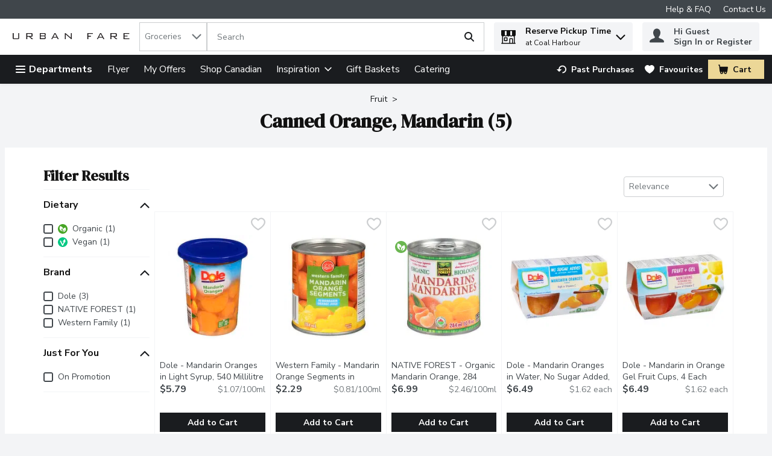

--- FILE ---
content_type: application/javascript; charset=UTF-8
request_url: https://www.urbanfare.com/cdn-cgi/challenge-platform/h/b/scripts/jsd/d251aa49a8a3/main.js?
body_size: 9633
content:
window._cf_chl_opt={AKGCx8:'b'};~function(s6,VS,VG,Vc,Vh,VM,VF,Vf,s0,s1){s6=T,function(v,I,sc,s5,V,s){for(sc={v:425,I:576,V:483,s:398,Z:527,R:469,l:575,L:632,E:411,y:427},s5=T,V=v();!![];)try{if(s=-parseInt(s5(sc.v))/1+-parseInt(s5(sc.I))/2*(-parseInt(s5(sc.V))/3)+-parseInt(s5(sc.s))/4+-parseInt(s5(sc.Z))/5+-parseInt(s5(sc.R))/6*(parseInt(s5(sc.l))/7)+parseInt(s5(sc.L))/8*(parseInt(s5(sc.E))/9)+parseInt(s5(sc.y))/10,I===s)break;else V.push(V.shift())}catch(Z){V.push(V.shift())}}(J,919678),VS=this||self,VG=VS[s6(405)],Vc=function(qu,qb,qO,qW,qK,qy,qL,s7,V,s,Z,R){return qu={v:423,I:627,V:448,s:581,Z:412,R:584,l:498},qb={v:382,I:472,V:472,s:577,Z:413,R:488,l:560,L:437,E:459,y:417,K:456,W:604,O:423,b:473,e:445,A:560,P:382,B:506,X:488,z:608,N:595,o:543,Q:422,m:604,H:422,x:567},qO={v:438,I:589,V:510},qW={v:475},qK={v:371,I:500,V:510,s:566,Z:447,R:620,l:634,L:480,E:462,y:387,K:422,W:367,O:609,b:420,e:609,A:420,P:367,B:609,X:420,z:449,N:377,o:448,Q:388,m:475,H:580,x:473,S:475,G:443,c:587,h:578,D:500,n:408,C:473,k:416,j:413,a:475,g:587,i:519,M:473,d:382,F:604,f:489,Y:459,U:379,J0:551,J1:546,J2:473,J3:372,J4:439,J5:367,J6:609,J7:517,J8:580,J9:413,JJ:430,JT:568,Jv:473,JI:417,JV:416,Js:546,Jq:473,JZ:488,Jw:414,JR:473,Jl:577,JL:473,JE:385,Jy:587,JK:551,JW:514,JO:396,Jb:595},qy={v:428},qL={v:622,I:393},s7=s6,V={'CHVMo':function(l,L){return l+L},'MFXuZ':s7(qu.v),'ZUyeM':function(l){return l()},'mTiJS':function(l,L){return l==L},'kYlim':s7(qu.I),'kTMAz':function(l,L){return l===L},'dBfIJ':s7(qu.V),'KWByr':function(l,L){return l>L},'FGGbl':function(l,L){return l<L},'vPmra':function(l,L){return l>L},'EYMhn':function(l,L){return l<<L},'FcEEk':function(l,L){return l&L},'OOQsC':function(l,L){return l-L},'DGmKi':function(l,L){return L|l},'tdRxB':function(l,L){return L==l},'Pucwh':function(l,L){return l-L},'Kcgyh':function(l,L){return l<<L},'DVtnD':function(l,L){return L&l},'IJARc':function(l,L){return l-L},'kOZuU':function(l,L){return l(L)},'aIQYF':function(l,L){return l!==L},'eEWYK':function(l,L){return l>L},'RUsGy':function(l,L){return l-L},'SvAeB':function(l,L){return l>L},'pbhPp':function(l,L){return l<L},'HiOYW':function(l,L){return l(L)},'uvLkB':function(l,L){return l|L},'NZDGr':function(l,L){return L&l},'YDKtk':function(l,L){return l(L)},'GomDb':function(l,L){return l-L},'jIHTV':function(l,L){return L==l},'xnbVX':function(l,L){return l==L},'gqAwb':function(l,L){return l==L},'Gsbol':function(l,L){return l>=L},'NJgWq':s7(qu.s),'mozHE':s7(qu.Z),'nbcnz':function(l,L){return L*l},'DrJJO':function(l,L){return L!=l},'ILwIb':function(l,L){return l!=L},'YqnHo':function(l,L){return l==L},'RYLna':function(l,L){return L===l},'fVzzL':function(l,L){return l==L}},s=String[s7(qu.R)],Z={'h':function(l,ql,s8,L,E){return ql={v:622,I:422},s8=s7,L={},L[s8(qL.v)]=s8(qL.I),E=L,null==l?'':Z.g(l,6,function(y,s9){return s9=s8,E[s9(ql.v)][s9(ql.I)](y)})},'g':function(L,E,y,sJ,K,W,O,A,P,B,X,z,N,o,Q,H,x,S,G){if(sJ=s7,K={'keDfn':function(D){return D()},'MmJQt':sJ(qK.v),'zaUkp':function(D,sT){return sT=sJ,V[sT(qy.v)](D)}},V[sJ(qK.I)](null,L))return'';for(O={},A={},P='',B=2,X=3,z=2,N=[],o=0,Q=0,H=0;H<L[sJ(qK.V)];H+=1)if(sJ(qK.s)===V[sJ(qK.Z)])K[sJ(qK.R)](R),y[sJ(qK.l)]!==K[sJ(qK.L)]&&(K[sJ(qK.E)]=W,K[sJ(qK.y)](O));else if(x=L[sJ(qK.K)](H),Object[sJ(qK.W)][sJ(qK.O)][sJ(qK.b)](O,x)||(O[x]=X++,A[x]=!0),S=P+x,Object[sJ(qK.W)][sJ(qK.e)][sJ(qK.A)](O,S))P=S;else{if(Object[sJ(qK.P)][sJ(qK.B)][sJ(qK.X)](A,P)){if(V[sJ(qK.z)](V[sJ(qK.N)],sJ(qK.o))){if(V[sJ(qK.Q)](256,P[sJ(qK.m)](0))){for(W=0;V[sJ(qK.H)](W,z);o<<=1,Q==E-1?(Q=0,N[sJ(qK.x)](y(o)),o=0):Q++,W++);for(G=P[sJ(qK.S)](0),W=0;V[sJ(qK.G)](8,W);o=V[sJ(qK.c)](o,1)|V[sJ(qK.h)](G,1),V[sJ(qK.D)](Q,V[sJ(qK.n)](E,1))?(Q=0,N[sJ(qK.C)](y(o)),o=0):Q++,G>>=1,W++);}else{for(G=1,W=0;W<z;o=V[sJ(qK.k)](o<<1,G),V[sJ(qK.j)](Q,E-1)?(Q=0,N[sJ(qK.C)](y(o)),o=0):Q++,G=0,W++);for(G=P[sJ(qK.a)](0),W=0;16>W;o=V[sJ(qK.g)](o,1)|1&G,Q==V[sJ(qK.i)](E,1)?(Q=0,N[sJ(qK.M)](y(o)),o=0):Q++,G>>=1,W++);}B--,V[sJ(qK.D)](0,B)&&(B=Math[sJ(qK.d)](2,z),z++),delete A[P]}else V(V[sJ(qK.F)](V[sJ(qK.f)],s[sJ(qK.Y)]))}else for(G=O[P],W=0;W<z;o=V[sJ(qK.U)](o,1)|V[sJ(qK.J0)](G,1),Q==V[sJ(qK.J1)](E,1)?(Q=0,N[sJ(qK.J2)](V[sJ(qK.J3)](y,o)),o=0):Q++,G>>=1,W++);P=(B--,V[sJ(qK.D)](0,B)&&(B=Math[sJ(qK.d)](2,z),z++),O[S]=X++,String(x))}if(V[sJ(qK.J4)]('',P)){if(Object[sJ(qK.J5)][sJ(qK.J6)][sJ(qK.b)](A,P)){if(V[sJ(qK.J7)](256,P[sJ(qK.a)](0))){for(W=0;V[sJ(qK.J8)](W,z);o<<=1,V[sJ(qK.J9)](Q,V[sJ(qK.JJ)](E,1))?(Q=0,N[sJ(qK.x)](y(o)),o=0):Q++,W++);for(G=P[sJ(qK.a)](0),W=0;V[sJ(qK.JT)](8,W);o=V[sJ(qK.c)](o,1)|G&1.52,Q==E-1?(Q=0,N[sJ(qK.Jv)](y(o)),o=0):Q++,G>>=1,W++);}else{for(G=1,W=0;V[sJ(qK.JI)](W,z);o=V[sJ(qK.JV)](o<<1.37,G),Q==V[sJ(qK.Js)](E,1)?(Q=0,N[sJ(qK.Jq)](V[sJ(qK.JZ)](y,o)),o=0):Q++,G=0,W++);for(G=P[sJ(qK.S)](0),W=0;16>W;o=V[sJ(qK.Jw)](o<<1,G&1),Q==E-1?(Q=0,N[sJ(qK.JR)](y(o)),o=0):Q++,G>>=1,W++);}B--,B==0&&(B=Math[sJ(qK.d)](2,z),z++),delete A[P]}else for(G=O[P],W=0;W<z;o=o<<1|V[sJ(qK.Jl)](G,1),Q==E-1?(Q=0,N[sJ(qK.JL)](V[sJ(qK.JE)](y,o)),o=0):Q++,G>>=1,W++);B--,V[sJ(qK.J9)](0,B)&&z++}for(G=2,W=0;W<z;o=V[sJ(qK.Jy)](o,1)|V[sJ(qK.JK)](G,1),Q==V[sJ(qK.JW)](E,1)?(Q=0,N[sJ(qK.x)](y(o)),o=0):Q++,G>>=1,W++);for(;;)if(o<<=1,V[sJ(qK.JO)](Q,E-1)){N[sJ(qK.Jq)](y(o));break}else Q++;return N[sJ(qK.Jb)]('')},'j':function(l,sv){return sv=s7,V[sv(qO.v)](null,l)?'':V[sv(qO.I)]('',l)?null:Z.i(l[sv(qO.V)],32768,function(L,sI){return sI=sv,l[sI(qW.v)](L)})},'i':function(L,E,y,sV,K,W,O,A,P,B,X,z,N,o,Q,H,S,x){for(sV=s7,K=[],W=4,O=4,A=3,P=[],z=y(0),N=E,o=1,B=0;3>B;K[B]=B,B+=1);for(Q=0,H=Math[sV(qb.v)](2,2),X=1;X!=H;V[sV(qb.I)]===V[sV(qb.V)]?(x=V[sV(qb.s)](z,N),N>>=1,V[sV(qb.Z)](0,N)&&(N=E,z=V[sV(qb.R)](y,o++)),Q|=V[sV(qb.l)](0<x?1:0,X),X<<=1):V[sV(qb.L)](R[sV(qb.E)],200)&&V[sV(qb.y)](y[sV(qb.E)],300)?K(V[sV(qb.K)]):W(V[sV(qb.W)](sV(qb.O),O[sV(qb.E)])));switch(Q){case 0:for(Q=0,H=Math[sV(qb.v)](2,8),X=1;X!=H;x=N&z,N>>=1,0==N&&(N=E,z=y(o++)),Q|=(0<x?1:0)*X,X<<=1);S=s(Q);break;case 1:for(Q=0,H=Math[sV(qb.v)](2,16),X=1;X!=H;x=N&z,N>>=1,0==N&&(N=E,z=y(o++)),Q|=V[sV(qb.l)](0<x?1:0,X),X<<=1);S=s(Q);break;case 2:return''}for(B=K[3]=S,P[sV(qb.b)](S);;){if(o>L)return'';for(Q=0,H=Math[sV(qb.v)](2,A),X=1;V[sV(qb.e)](X,H);x=N&z,N>>=1,0==N&&(N=E,z=y(o++)),Q|=V[sV(qb.A)](0<x?1:0,X),X<<=1);switch(S=Q){case 0:for(Q=0,H=Math[sV(qb.P)](2,8),X=1;V[sV(qb.B)](X,H);x=z&N,N>>=1,N==0&&(N=E,z=V[sV(qb.X)](y,o++)),Q|=(0<x?1:0)*X,X<<=1);K[O++]=s(Q),S=O-1,W--;break;case 1:for(Q=0,H=Math[sV(qb.v)](2,16),X=1;X!=H;x=V[sV(qb.s)](z,N),N>>=1,V[sV(qb.z)](0,N)&&(N=E,z=y(o++)),Q|=V[sV(qb.A)](V[sV(qb.y)](0,x)?1:0,X),X<<=1);K[O++]=s(Q),S=O-1,W--;break;case 2:return P[sV(qb.N)]('')}if(W==0&&(W=Math[sV(qb.v)](2,A),A++),K[S])S=K[S];else if(V[sV(qb.o)](S,O))S=B+B[sV(qb.Q)](0);else return null;P[sV(qb.b)](S),K[O++]=V[sV(qb.m)](B,S[sV(qb.H)](0)),W--,B=S,V[sV(qb.x)](0,W)&&(W=Math[sV(qb.v)](2,A),A++)}}},R={},R[s7(qu.l)]=Z.h,R}(),Vh=null,VM=Vi(),VF={},VF[s6(440)]='o',VF[s6(612)]='s',VF[s6(477)]='u',VF[s6(491)]='z',VF[s6(596)]='n',VF[s6(504)]='I',VF[s6(625)]='b',Vf=VF,VS[s6(592)]=function(I,V,s,Z,ZN,Zz,Zt,sB,R,E,y,K,W,O,A){if(ZN={v:431,I:466,V:492,s:547,Z:497,R:554,l:547,L:426,E:467,y:559,K:426,W:559,O:401,b:544,e:407,A:510,P:485,B:386,X:607,z:484,N:494},Zz={v:471,I:508,V:510,s:399},Zt={v:630,I:431,V:442,s:450,Z:603,R:367,l:609,L:420,E:473},sB=s6,R={'emQYi':function(P,B){return B!==P},'OxaOi':sB(ZN.v),'RSish':function(P,B){return P<B},'Ymmgh':function(P,B){return P(B)},'YzFZJ':function(P,B){return P<B},'ybWtK':function(P,B){return B===P},'nsKvr':sB(ZN.I),'nTCJt':function(P,B,X){return P(B,X)},'vXVcY':function(P,B){return P+B}},null===V||void 0===V)return Z;for(E=R[sB(ZN.V)](VU,V),I[sB(ZN.s)][sB(ZN.Z)]&&(E=E[sB(ZN.R)](I[sB(ZN.l)][sB(ZN.Z)](V))),E=I[sB(ZN.L)][sB(ZN.E)]&&I[sB(ZN.y)]?I[sB(ZN.K)][sB(ZN.E)](new I[(sB(ZN.W))](E)):function(P,st,B){for(st=sB,P[st(Zz.v)](),B=0;R[st(Zz.I)](B,P[st(Zz.V)]);P[B+1]===P[B]?P[st(Zz.s)](B+1,1):B+=1);return P}(E),y='nAsAaAb'.split('A'),y=y[sB(ZN.O)][sB(ZN.b)](y),K=0;R[sB(ZN.e)](K,E[sB(ZN.A)]);W=E[K],O=VY(I,V,W),y(O)?(A=R[sB(ZN.P)]('s',O)&&!I[sB(ZN.B)](V[W]),R[sB(ZN.X)]===s+W?R[sB(ZN.z)](L,R[sB(ZN.N)](s,W),O):A||L(s+W,V[W])):R[sB(ZN.z)](L,s+W,O),K++);return Z;function L(P,B,sX){if(sX=sB,R[sX(Zt.v)](sX(Zt.I),R[sX(Zt.V)])){if(sX(Zt.s)==typeof V[sX(Zt.Z)])return Z[sX(Zt.Z)](function(){}),'p'}else Object[sX(Zt.R)][sX(Zt.l)][sX(Zt.L)](Z,B)||(Z[B]=[]),Z[B][sX(Zt.E)](P)}},s0=s6(409)[s6(397)](';'),s1=s0[s6(401)][s6(544)](s0),VS[s6(390)]=function(v,I,ZG,ZS,sz,V,s,Z,R,l){for(ZG={v:501,I:400,V:510,s:415,Z:509,R:507,l:406,L:473,E:383,y:629},ZS={v:383},sz=s6,V={'wOYPZ':function(L,E){return L+E},'dnTtX':function(L,E){return L<E},'NCgCu':function(L,E){return L===E},'mNqPA':function(L,E){return L<E},'UpWgJ':function(L,E){return L(E)}},s=Object[sz(ZG.v)](I),Z=0;V[sz(ZG.I)](Z,s[sz(ZG.V)]);Z++)if(R=s[Z],V[sz(ZG.s)]('f',R)&&(R='N'),v[R]){for(l=0;V[sz(ZG.Z)](l,I[s[Z]][sz(ZG.V)]);-1===v[R][sz(ZG.R)](I[s[Z]][l])&&(V[sz(ZG.l)](s1,I[s[Z]][l])||v[R][sz(ZG.L)](V[sz(ZG.E)]('o.',I[s[Z]][l]))),l++);}else v[R]=I[s[Z]][sz(ZG.y)](function(L,sN){return sN=sz,V[sN(ZS.v)]('o.',L)})},s3();function Va(qF,sE,I,V,s,Z,R){return qF={v:624,I:569,V:617,s:574,Z:624,R:435,l:617},sE=s6,I={},I[sE(qF.v)]=function(l,L){return l/L},I[sE(qF.I)]=function(l,L){return l>L},I[sE(qF.V)]=function(l,L){return l-L},V=I,s=3600,Z=Vj(),R=Math[sE(qF.s)](V[sE(qF.Z)](Date[sE(qF.R)](),1e3)),V[sE(qF.I)](V[sE(qF.l)](R,Z),s)?![]:!![]}function T(v,I,V,s){return v=v-363,V=J(),s=V[v],s}function VU(v,ZW,sP,I){for(ZW={v:554,I:501,V:621},sP=s6,I=[];null!==v;I=I[sP(ZW.v)](Object[sP(ZW.I)](v)),v=Object[sP(ZW.V)](v));return I}function VY(I,V,s,ZK,sA,Z,R,W,l){Z=(ZK={v:393,I:518,V:440,s:450,Z:618,R:463,l:600,L:626,E:558,y:422,K:479,W:553,O:450,b:603,e:374,A:374,P:603,B:434,X:475,z:555,N:473,o:475,Q:434,m:424,H:555,x:473,S:461,G:369,c:561,h:539,D:583,n:561,C:382,k:426,j:384,a:538,g:487,i:541},sA=s6,{'dhUli':sA(ZK.v),'sHRBn':function(L,E){return L>E},'NLNRw':function(L,E){return L-E},'EsdhW':function(L,E){return E|L},'GunEV':function(L,E){return L<<E},'PPRek':function(L,E){return L==E},'idoML':function(L,E){return L-E},'tTRVp':function(L,E){return L>E},'kDLZh':function(L,E){return L<<E},'mXvkd':sA(ZK.I),'mqjBM':function(L,E){return L==E},'jxYxS':sA(ZK.V),'GTmDj':function(L,E){return L===E},'dAPPM':sA(ZK.s),'XFKgT':function(L,E,y){return L(E,y)}});try{if(Z[sA(ZK.Z)]!==sA(ZK.R))R=V[s];else{if(R=!![],!l())return;L(function(e){K(W,e)})}}catch(E){return sA(ZK.l)!==sA(ZK.L)?'i':Z[sA(ZK.E)][sA(ZK.y)](I)}if(R==null)return R===void 0?'u':'x';if(Z[sA(ZK.K)](Z[sA(ZK.W)],typeof R))try{if(sA(ZK.O)==typeof R[sA(ZK.b)]){if(sA(ZK.e)===sA(ZK.A))return R[sA(ZK.P)](function(){}),'p';else{if(Z[sA(ZK.B)](256,Jl[sA(ZK.X)](0))){for(TE=0;Ty<TK;TO<<=1,Tb==Z[sA(ZK.z)](Tu,1)?(Te=0,TA[sA(ZK.N)](TP(TB)),TX=0):Tt++,TW++);for(W=Tz[sA(ZK.o)](0),TN=0;Z[sA(ZK.Q)](8,To);Tm=Z[sA(ZK.m)](TH<<1,1.33&W),Tx==Z[sA(ZK.H)](TS,1)?(TG=0,Tc[sA(ZK.x)](Th(Tr)),TD=0):Tn++,W>>=1,TQ++);}else{for(W=1,TC=0;Tk<Tj;Tg=Z[sA(ZK.S)](Ti,1)|W,Z[sA(ZK.G)](TM,Z[sA(ZK.c)](Td,1))?(TF=0,Tf[sA(ZK.x)](Tp(TY)),TU=0):v0++,W=0,Ta++);for(W=v1[sA(ZK.X)](0),v2=0;Z[sA(ZK.h)](16,v3);v5=Z[sA(ZK.D)](v6,1)|1&W,v7==Z[sA(ZK.n)](v8,1)?(v9=0,vJ[sA(ZK.N)](vT(vv)),vI=0):vV++,W>>=1,v4++);}TV--,Ts==0&&(Tq=TZ[sA(ZK.C)](2,Tw),TR++),delete Tl[TL]}}}catch(W){}return I[sA(ZK.k)][sA(ZK.j)](R)?'a':R===I[sA(ZK.k)]?'D':Z[sA(ZK.a)](!0,R)?'T':R===!1?'F':(l=typeof R,Z[sA(ZK.G)](Z[sA(ZK.g)],l)?Z[sA(ZK.i)](Vp,I,R)?'N':'f':Vf[l]||'?')}function s4(V,s,w4,sG,Z,R,l){if(w4={v:581,I:512,V:529,s:573,Z:614,R:614,l:526,L:502,E:473,y:503,K:475,W:515,O:419,b:549,e:368,A:473,P:381,B:588,X:478,z:421,N:446,o:571,Q:588,m:478,H:380,x:563,S:446},sG=s6,Z={'HGbHB':function(L,E){return L<E},'uREbr':function(L,E){return E==L},'SRtat':function(L,E){return L(E)},'SLsFw':function(L,E){return L>E},'cuKPP':function(L,E){return L<<E},'ZrCgk':function(L,E){return E&L},'FvhjN':function(L,E){return L-E},'JRWTK':sG(w4.v),'SRvOA':function(L,E){return E!==L}},!V[sG(w4.I)])return;if(s===Z[sG(w4.V)]){if(Z[sG(w4.s)](sG(w4.Z),sG(w4.R))){for(j=1,a=0;Z[sG(w4.l)](g,i);d=f|F<<1.81,Z[sG(w4.L)](Y,U-1)?(J0=0,J1[sG(w4.E)](Z[sG(w4.y)](J2,J3)),J4=0):J5++,J6=0,M++);for(J7=J8[sG(w4.K)](0),J9=0;Z[sG(w4.W)](16,JJ);Jv=Z[sG(w4.O)](JI,1)|Z[sG(w4.b)](JV,1),Js==Z[sG(w4.e)](Jq,1)?(JZ=0,Jw[sG(w4.A)](JR(Jl)),JL=0):JE++,Jy>>=1,JT++);}else R={},R[sG(w4.P)]=sG(w4.B),R[sG(w4.X)]=V.r,R[sG(w4.z)]=Z[sG(w4.V)],VS[sG(w4.N)][sG(w4.o)](R,'*')}else l={},l[sG(w4.P)]=sG(w4.Q),l[sG(w4.m)]=V.r,l[sG(w4.z)]=sG(w4.H),l[sG(w4.x)]=s,VS[sG(w4.S)][sG(w4.o)](l,'*')}function Vr(v,qB,qP,ss,I,V){qB={v:565,I:602},qP={v:402,I:450,V:565},ss=s6,I={'fzSrH':function(s,Z){return s===Z},'snFzg':function(s){return s()}},V=I[ss(qB.v)](s2),Vg(V.r,function(s,sq){sq=ss,I[sq(qP.v)](typeof v,sq(qP.I))&&v(s),I[sq(qP.V)](VC)}),V.e&&Vd(ss(qB.I),V.e)}function VD(qh,sZ,v,I,V){if(qh={v:596,I:366,V:505,s:516,Z:585,R:367,l:609,L:420,E:475,y:433,K:473,W:452,O:451,b:533,e:473,A:452,P:605,B:533,X:545,z:473,N:452,o:475,Q:594,m:474,H:382,x:496,S:464,G:370},sZ=s6,v={'pttDV':function(s,Z){return s==Z},'DOOzy':function(s,Z){return s(Z)},'qaJZi':function(s,Z){return s>Z},'ybquR':function(s,Z){return s==Z},'aEhST':function(s,Z){return Z|s},'jtRsj':function(s,Z){return s-Z},'RfEdN':function(s,Z){return s==Z},'SXIFL':function(s,Z){return s-Z},'MWsdq':function(s,Z){return s<Z},'RHWiW':function(s,Z){return Z&s},'EeSki':function(s,Z){return s(Z)},'BtBXv':sZ(qh.v),'BUdLT':function(s,Z){return s===Z}},I=VS[sZ(qh.I)],!I)return null;if(V=I.i,typeof V!==v[sZ(qh.V)]||V<30){if(v[sZ(qh.s)](sZ(qh.Z),sZ(qh.Z)))return null;else{if(Ji[sZ(qh.R)][sZ(qh.l)][sZ(qh.L)](JM,Jd)){if(256>vu[sZ(qh.E)](0)){for(Im=0;IH<Ix;IG<<=1,v[sZ(qh.y)](Ic,Ih-1)?(Ir=0,ID[sZ(qh.K)](v[sZ(qh.W)](In,IC)),Ik=0):Ij++,IS++);for(Ia=Ig[sZ(qh.E)](0),Ii=0;v[sZ(qh.O)](8,IM);IF=Ip&1.26|If<<1.49,v[sZ(qh.b)](IY,IU-1)?(V0=0,V1[sZ(qh.e)](v[sZ(qh.A)](V2,V3)),V4=0):V5++,V6>>=1,Id++);}else{for(V7=1,V8=0;V9<VJ;Vv=v[sZ(qh.P)](VI<<1,VV),v[sZ(qh.B)](Vs,v[sZ(qh.X)](Vq,1))?(VZ=0,Vw[sZ(qh.z)](v[sZ(qh.N)](VR,Vl)),VL=0):VE++,Vy=0,VT++);for(VK=VW[sZ(qh.o)](0),VO=0;16>Vb;Ve=1.08&VP|VA<<1,v[sZ(qh.Q)](VB,v[sZ(qh.m)](VX,1))?(Vt=0,Vz[sZ(qh.z)](VN(Vo)),VQ=0):Vm++,VH>>=1,Vu++);}IP--,IB==0&&(IX=It[sZ(qh.H)](2,Iz),IN++),delete Io[IQ]}else for(v6=v7[v8],v9=0;v[sZ(qh.x)](vJ,vT);vI=vV<<1.8|v[sZ(qh.S)](vs,1),vq==vZ-1?(vw=0,vR[sZ(qh.z)](v[sZ(qh.G)](vl,vL)),vE=0):vy++,vK>>=1,vv++);vW--,0==vO&&vb++}}return V}function Vk(v,qa,sl){return qa={v:540},sl=s6,Math[sl(qa.v)]()<v}function Vd(Z,R,Z8,su,l,L,E,y,K,W,O,b,A,P){if(Z8={v:378,I:490,V:562,s:616,Z:403,R:548,l:366,L:378,E:453,y:535,K:579,W:610,O:493,b:523,e:524,A:562,P:590,B:404,X:599,z:535,N:457,o:535,Q:444,m:535,H:436,x:613,S:615,G:550,c:520,h:381,D:623,n:530,C:498},su=s6,l={},l[su(Z8.v)]=function(B,X){return B+X},l[su(Z8.I)]=function(B,X){return B+X},l[su(Z8.V)]=su(Z8.s),L=l,!Vk(0))return![];y=(E={},E[su(Z8.Z)]=Z,E[su(Z8.R)]=R,E);try{K=VS[su(Z8.l)],W=L[su(Z8.L)](L[su(Z8.I)](su(Z8.E),VS[su(Z8.y)][su(Z8.K)]),su(Z8.W))+K.r+su(Z8.O),O=new VS[(su(Z8.b))](),O[su(Z8.e)](L[su(Z8.A)],W),O[su(Z8.P)]=2500,O[su(Z8.B)]=function(){},b={},b[su(Z8.X)]=VS[su(Z8.z)][su(Z8.X)],b[su(Z8.N)]=VS[su(Z8.o)][su(Z8.N)],b[su(Z8.Q)]=VS[su(Z8.m)][su(Z8.Q)],b[su(Z8.H)]=VS[su(Z8.y)][su(Z8.x)],b[su(Z8.S)]=VM,A=b,P={},P[su(Z8.G)]=y,P[su(Z8.c)]=A,P[su(Z8.h)]=su(Z8.D),O[su(Z8.n)](Vc[su(Z8.C)](P))}catch(B){}}function Vp(I,V,ZJ,se,s,Z){return ZJ={v:619,I:628,V:619,s:628,Z:367,R:460,l:420,L:507,E:570},se=s6,s={},s[se(ZJ.v)]=function(R,l){return R<l},Z=s,V instanceof I[se(ZJ.I)]&&Z[se(ZJ.V)](0,I[se(ZJ.s)][se(ZJ.Z)][se(ZJ.R)][se(ZJ.l)](V)[se(ZJ.L)](se(ZJ.E)))}function Vj(qg,sL,v){return qg={v:366,I:574},sL=s6,v=VS[sL(qg.v)],Math[sL(qg.I)](+atob(v.t))}function s2(Zh,so,V,s,Z,R,l,L,E,y){V=(Zh={v:482,I:537,V:525,s:582,Z:556,R:397,l:432,L:465,E:454,y:631,K:432,W:441,O:481,b:598,e:586,A:521,P:470,B:611,X:455,z:441,N:572},so=s6,{'TYzxa':so(Zh.v),'zQZmM':function(K,W,O,b,A){return K(W,O,b,A)},'vNRsV':so(Zh.I),'AVONw':so(Zh.V),'PqOSU':so(Zh.s)});try{for(s=V[so(Zh.Z)][so(Zh.R)]('|'),Z=0;!![];){switch(s[Z++]){case'0':E=V[so(Zh.l)](pRIb1,R,R[V[so(Zh.L)]]||R[so(Zh.E)],'n.',E);continue;case'1':R=L[so(Zh.y)];continue;case'2':return l={},l.r=E,l.e=null,l;case'3':E=V[so(Zh.K)](pRIb1,R,R,'',E);continue;case'4':VG[so(Zh.W)][so(Zh.O)](L);continue;case'5':L[so(Zh.b)]=so(Zh.e);continue;case'6':L=VG[so(Zh.A)](V[so(Zh.P)]);continue;case'7':E=V[so(Zh.K)](pRIb1,R,L[V[so(Zh.B)]],'d.',E);continue;case'8':L[so(Zh.X)]='-1';continue;case'9':E={};continue;case'10':VG[so(Zh.z)][so(Zh.N)](L);continue}break}}catch(K){return y={},y.r={},y.e=K,y}}function Vg(v,I,Z3,Z2,Z1,Z0,sy,V,s,Z,R,L){if(Z3={v:590,I:581,V:423,s:453,Z:495,R:531,l:366,L:564,E:535,y:523,K:524,W:616,O:394,b:486,e:579,A:552,P:512,B:391,X:536,z:590,N:404,o:365,Q:554,m:501,H:621,x:389,S:511,G:375,c:522,h:591,D:597,n:530,C:498,k:593},Z2={v:534},Z1={v:459,I:499,V:557},Z0={v:458},sy=s6,V={'SffIk':sy(Z3.v),'sZwcH':function(l,L){return l!==L},'ujMoe':sy(Z3.I),'KnMhZ':sy(Z3.V),'gFxFE':function(l,L){return l+L},'CimUC':sy(Z3.s),'alAzD':sy(Z3.Z),'EzLFG':sy(Z3.R),'OwSGr':function(l){return l()},'zVwlP':function(l){return l()}},s=VS[sy(Z3.l)],console[sy(Z3.L)](VS[sy(Z3.E)]),Z=new VS[(sy(Z3.y))](),Z[sy(Z3.K)](sy(Z3.W),V[sy(Z3.O)](V[sy(Z3.b)]+VS[sy(Z3.E)][sy(Z3.e)],V[sy(Z3.A)])+s.r),s[sy(Z3.P)]){if(sy(Z3.B)!==V[sy(Z3.X)])Z[sy(Z3.z)]=5e3,Z[sy(Z3.N)]=function(sK){sK=sy,I(V[sK(Z0.v)])};else{for(L=[];V[sy(Z3.o)](null,l);L=L[sy(Z3.Q)](L[sy(Z3.m)](E)),y=K[sy(Z3.H)](W));return L}}Z[sy(Z3.x)]=function(sW){sW=sy,Z[sW(Z1.v)]>=200&&Z[sW(Z1.v)]<300?I(V[sW(Z1.I)]):I(V[sW(Z1.V)]+Z[sW(Z1.v)])},Z[sy(Z3.S)]=function(sO){sO=sy,I(sO(Z2.v))},R={'t':V[sy(Z3.G)](Vj),'lhr':VG[sy(Z3.c)]&&VG[sy(Z3.c)][sy(Z3.h)]?VG[sy(Z3.c)][sy(Z3.h)]:'','api':s[sy(Z3.P)]?!![]:![],'c':V[sy(Z3.D)](Vn),'payload':v},Z[sy(Z3.n)](Vc[sy(Z3.C)](JSON[sy(Z3.k)](R)))}function VC(qj,sR,v,I){if(qj={v:392,I:418},sR=s6,v={'afDnV':function(V){return V()},'oVhTh':function(V,s,Z){return V(s,Z)}},I=v[sR(qj.v)](VD),null===I)return;Vh=(Vh&&clearTimeout(Vh),v[sR(qj.I)](setTimeout,function(){Vr()},I*1e3))}function s3(ZF,Zd,Za,sQ,v,I,l,V,s,Zi,L,Z,E){if(ZF={v:380,I:371,V:429,s:476,Z:366,R:601,l:633,L:381,E:588,y:478,K:421,W:528,O:563,b:446,e:571,A:634,P:373,B:410,X:363,z:363,N:510,o:507,Q:364,m:473,H:629,x:468,S:468,G:513,c:462},Zd={v:634,I:373,V:462},Za={v:395},sQ=s6,v={'wVyMn':sQ(ZF.v),'MqtWm':function(R,l,L){return R(l,L)},'KnWJe':function(R,l){return R+l},'HDuNH':function(R,l){return R(l)},'NYhOh':sQ(ZF.I),'KUQJT':function(R,l){return l===R},'uMClu':sQ(ZF.V),'JSgaQ':function(R,l){return l!==R},'TlETl':sQ(ZF.s)},I=VS[sQ(ZF.Z)],!I){if(v[sQ(ZF.R)](v[sQ(ZF.l)],v[sQ(ZF.l)]))return;else l={},l[sQ(ZF.L)]=sQ(ZF.E),l[sQ(ZF.y)]=Z.r,l[sQ(ZF.K)]=v[sQ(ZF.W)],l[sQ(ZF.O)]=R,s[sQ(ZF.b)][sQ(ZF.e)](l,'*')}if(!Va())return;if(V=![],s=function(Zj,l){if(Zj={v:376},l={'omRwV':function(L,E,y,sm){return sm=T,v[sm(Zj.v)](L,E,y)}},!V){if(V=!![],!Va())return;Vr(function(L,sH){sH=T,l[sH(Za.v)](s4,I,L)})}},VG[sQ(ZF.A)]!==v[sQ(ZF.P)]){if(v[sQ(ZF.B)](sQ(ZF.X),sQ(ZF.z))){if(Zi={v:606},L=Q[m],'f'===L&&(L='N'),H[L]){for(E=0;E<x[S[G]][sQ(ZF.N)];-1===c[L][sQ(ZF.o)](h[D[n]][E])&&(v[sQ(ZF.Q)](C,k[j[a]][E])||g[L][sQ(ZF.m)]('o.'+i[M[d]][E])),E++);}else F[L]=L[Y[U]][sQ(ZF.H)](function(J3,sx){return sx=sQ,v[sx(Zi.v)]('o.',J3)})}else s()}else VS[sQ(ZF.x)]?VG[sQ(ZF.S)](v[sQ(ZF.G)],s):(Z=VG[sQ(ZF.c)]||function(){},VG[sQ(ZF.c)]=function(sS){sS=sQ,Z(),VG[sS(Zd.v)]!==v[sS(Zd.I)]&&(VG[sS(Zd.V)]=Z,s())})}function J(w5){return w5='FvhjN,PPRek,EeSki,loading,kOZuU,NYhOh,mxtkC,OwSGr,MqtWm,dBfIJ,rlsTV,Kcgyh,error,source,pow,wOYPZ,isArray,YDKtk,isNaN,zaUkp,KWByr,onload,rxvNi8,yrgIE,afDnV,nuMp8ACD-09Q137KTzePrwS+H2OGbRvjLFfXNYWgmy6Vi54IdkoxBlsUtZJchqE$a,gFxFE,omRwV,jIHTV,split,3265824Jzqsrn,splice,dnTtX,includes,fzSrH,AdeF3,ontimeout,document,UpWgJ,YzFZJ,OOQsC,_cf_chl_opt;JJgc4;PJAn2;kJOnV9;IWJi4;OHeaY1;DqMg0;FKmRv9;LpvFx1;cAdz2;PqBHf2;nFZCC5;ddwW5;pRIb1;rxvNi8;RrrrA2;erHi9,JSgaQ,2145078TGVbgR,wyhNl,tdRxB,uvLkB,NCgCu,DGmKi,pbhPp,oVhTh,cuKPP,call,event,charAt,http-code:,EsdhW,1541206kBiCoe,Array,49291060ccHGto,ZUyeM,xhlfN,RUsGy,RtlSQ,zQZmM,pttDV,sHRBn,now,pkLOA2,Gsbol,xnbVX,aIQYF,object,body,OxaOi,vPmra,LRmiB4,DrJJO,parent,kYlim,qeLxu,kTMAz,function,qaJZi,DOOzy,/cdn-cgi/challenge-platform/h/,navigator,tabIndex,NJgWq,SSTpq3,SffIk,status,toString,GunEV,onreadystatechange,YTpRI,RHWiW,vNRsV,d.cookie,from,addEventListener,6RMlUmY,AVONw,sort,mozHE,push,SXIFL,charCodeAt,DOMContentLoaded,undefined,sid,mqjBM,MmJQt,removeChild,6|5|8|10|1|9|3|0|7|4|2,3PvjHma,nTCJt,ybWtK,CimUC,dAPPM,HiOYW,MFXuZ,RgLZF,symbol,Ymmgh,/invisible/jsd,vXVcY,/jsd/oneshot/d251aa49a8a3/0.6380169310201056:1769725498:NdTcOAmYGXUT7yB6p3_9cAVh6rxQLMbsEfgWuPNJ7T0/,MWsdq,getOwnPropertyNames,FChwTluJDCxz,ujMoe,mTiJS,keys,uREbr,SRtat,bigint,BtBXv,ILwIb,indexOf,RSish,mNqPA,length,onerror,api,TlETl,GomDb,SLsFw,BUdLT,eEWYK,teHnF,Pucwh,chctx,createElement,location,XMLHttpRequest,open,iframe,HGbHB,6394755PuGlzW,wVyMn,JRWTK,send,eSLCw,randomUUID,ybquR,xhr-error,_cf_chl_opt,EzLFG,clientInformation,GTmDj,tTRVp,random,XFKgT,Rsopr,RYLna,bind,jtRsj,IJARc,Object,TYlZ6,ZrCgk,errorInfoObject,DVtnD,alAzD,jxYxS,concat,NLNRw,TYzxa,KnMhZ,dhUli,Set,nbcnz,idoML,SwdPK,detail,log,snFzg,YYUHA,fVzzL,SvAeB,esSET,[native code],postMessage,appendChild,SRvOA,floor,10638817fvCUar,1817348ZheGJh,NZDGr,FcEEk,AKGCx8,FGGbl,success,contentDocument,kDLZh,fromCharCode,DDMht,display: none,EYMhn,cloudflare-invisible,gqAwb,timeout,href,pRIb1,stringify,RfEdN,join,number,zVwlP,style,CnwA5,bNHtn,KUQJT,error on cf_chl_props,catch,CHVMo,aEhST,KnWJe,nsKvr,YqnHo,hasOwnProperty,/b/ov1/0.6380169310201056:1769725498:NdTcOAmYGXUT7yB6p3_9cAVh6rxQLMbsEfgWuPNJ7T0/,PqOSU,string,aUjz8,WTaKX,JBxy9,POST,qxbmE,mXvkd,uSyJJ,keDfn,getPrototypeOf,eTZnl,jsd,STAEB,boolean,lPdzX,mgGpv,Function,map,emQYi,contentWindow,8KnGuCt,uMClu,readyState,gKyZf,HDuNH,sZwcH,__CF$cv$params,prototype'.split(','),J=function(){return w5},J()}function Vn(qD,sw,v){return qD={v:542},sw=s6,v={'Rsopr':function(I){return I()}},v[sw(qD.v)](VD)!==null}function Vi(Z4,sb){return Z4={v:532,I:532},sb=s6,crypto&&crypto[sb(Z4.v)]?crypto[sb(Z4.I)]():''}}()